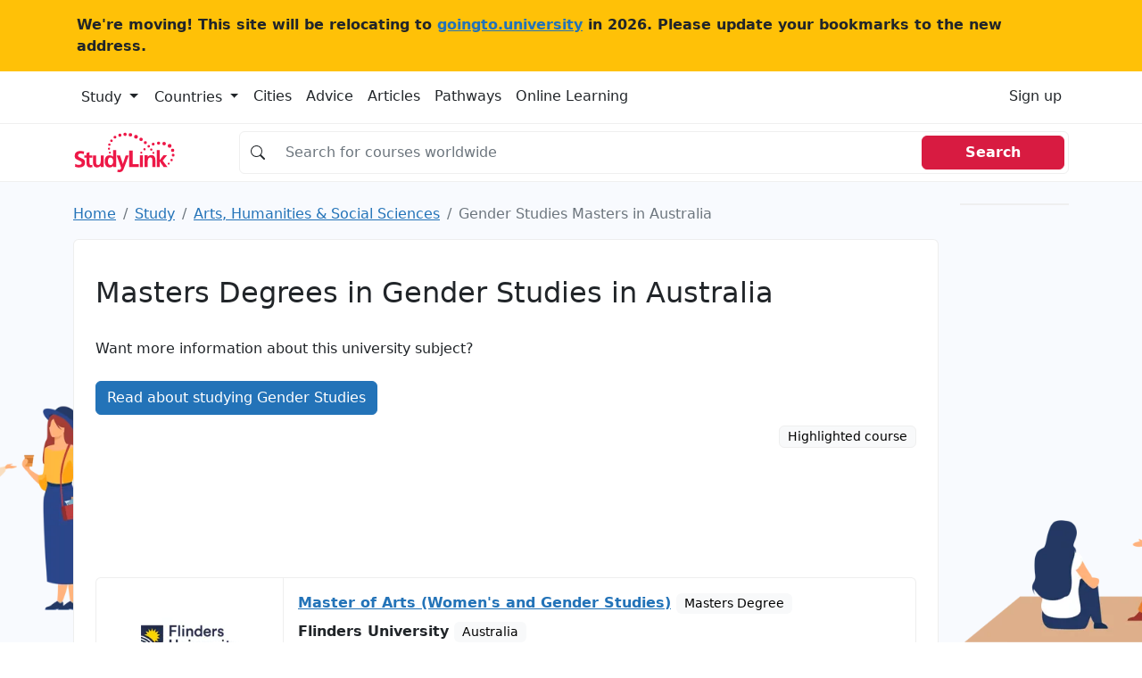

--- FILE ---
content_type: text/html; charset=UTF-8
request_url: https://studylink.com/study/masters/gender-studies/australia
body_size: 14001
content:
<!-- index.html --><!DOCTYPE html><html lang="en"> <head> <!-- Matomo --> <script> var _paq = window._paq = window._paq || []; /* tracker methods like "setCustomDimension" should be called before "trackPageView" */ _paq.push(['trackPageView']); _paq.push(['enableLinkTracking']); (function() { var u="https://goingtouniversity.matomo.cloud/"; _paq.push(['setTrackerUrl', u+'matomo.php']); _paq.push(['setSiteId', '2']); var d=document, g=d.createElement('script'), s=d.getElementsByTagName('script')[0]; g.async=true; g.src='https://cdn.matomo.cloud/goingtouniversity.matomo.cloud/matomo.js'; s.parentNode.insertBefore(g,s); })(); </script> <!-- End Matomo Code --> <style type="text/css"> @charset "UTF-8";.bg, .bg img {z-index: -1000;}.btn, [type="button"]:not(:disabled), [type="reset"]:not(:disabled), [type="submit"]:not(:disabled), button:not(:disabled) {cursor: pointer;}.btn, .btn-link {--bs-btn-font-weight: 400;}.col-12 {flex: 0 0 auto;width: 100%;}.col-12, .row-cols-1 > * {flex: 0 0 auto;width: 100%;}.badge, .dropdown-toggle, .input-group-text {white-space: nowrap;}.text-dark, .text-muted, .text-secondary {--bs-text-opacity: 1;}@media (min-width: 992px) {.mob-mnh-280-140 {min-height: 150px;}}#mobile-leaderboard, .offcanvas {bottom: 0;position: fixed;display: flex;}.btn-primary {color: #fff !important;}.badge-large {--bs-badge-font-size: 0.85em !important;}.input-group.no-border .input-group-text {border-right: 0;background-color: #fff0;}.input-group.no-border .form-control {border-left: 0;}.sl-container {align-items: flex-start;}.sl-container .sl-content {position: relative;width: 100%;}.sl-container .skyscraper-container {position: sticky;top: 1rem;}.skyscraper-container-size {width: 122px;min-width: 122px;height: 602px;min-height: 602px;}@media (min-width: 768px) {.skyscraper-container {display: block !important;}}.container, .container-fluid, .container-xxl, .container-xl, .container-lg, .container-md, .container-sm {--bs-gutter-x: 1.5rem;--bs-gutter-y: 0;width: 100%;padding-right: calc(var(--bs-gutter-x) * 0.5);padding-left: calc(var(--bs-gutter-x) * 0.5);margin-right: auto;margin-left: auto;}@media (min-width: 576px) {.container-sm, .container {max-width: 540px;}}@media (min-width: 768px) {.container-md, .container-sm, .container {max-width: 720px;}}@media (min-width: 992px) {.container-lg, .container-md, .container-sm, .container {max-width: 960px;}}@media (min-width: 1200px) {.container-xl, .container-lg, .container-md, .container-sm, .container {max-width: 1140px;}}@media (min-width: 1400px) {.container-xxl, .container-xl, .container-lg, .container-md, .container-sm, .container {max-width: 1320px;}}.mw-110 {max-width: 110px;}.mnh-140 {min-height: 140px;}.mnh-150 {min-height: 150px;}.mh-220 {max-height: 220px;}.w-300 {width: 300px;}.mnh-206 {min-height: 206px;}.bg {position: fixed;top: 0;left: 0;right: 0;bottom: 0;background-color: #f8f9fa;}.bg img, .dropdown, .dropdown-center, .dropend, .dropstart, .dropup, .dropup-center, .input-group, .input-group .btn {position: relative;}.bg img {height: 100%;width: 100%;object-fit: cover;}:root {--bs-blue: #2373b8;--bs-indigo: #6610f2;--bs-purple: #6f42c1;--bs-pink: #d63384;--bs-red: #d81b41;--bs-orange: #fd7e14;--bs-yellow: #ffc107;--bs-green: #198754;--bs-teal: #20c997;--bs-cyan: #0dcaf0;--bs-black: #000;--bs-white: #fff;--bs-gray: #6c757d;--bs-gray-dark: #343a40;--bs-gray-100: #f8f9fa;--bs-gray-200: #e9ecef;--bs-gray-300: #dee2e6;--bs-gray-400: #ced4da;--bs-gray-500: #adb5bd;--bs-gray-600: #6c757d;--bs-gray-700: #495057;--bs-gray-800: #343a40;--bs-gray-900: #212529;--bs-primary: #2373b8;--bs-secondary: #6c757d;--bs-success: #198754;--bs-info: #0dcaf0;--bs-warning: #ffc107;--bs-danger: #d81b41;--bs-light: #f8f9fa;--bs-dark: #212529;--bs-primary-rgb: 35, 115, 184;--bs-secondary-rgb: 108, 117, 125;--bs-success-rgb: 25, 135, 84;--bs-info-rgb: 13, 202, 240;--bs-warning-rgb: 255, 193, 7;--bs-danger-rgb: 216, 27, 65;--bs-light-rgb: 248, 249, 250;--bs-dark-rgb: 33, 37, 41;--bs-white-rgb: 255, 255, 255;--bs-black-rgb: 0, 0, 0;--bs-body-color-rgb: 33, 37, 41;--bs-body-bg-rgb: 255, 255, 255;--bs-font-sans-serif: system-ui, -apple-system, "Segoe UI", Roboto, "Helvetica Neue", "Noto Sans", "Liberation Sans", Arial, sans-serif, "Apple Color Emoji", "Segoe UI Emoji", "Segoe UI Symbol", "Noto Color Emoji";--bs-font-monospace: SFMono-Regular, Menlo, Monaco, Consolas, "Liberation Mono", "Courier New", monospace;--bs-gradient: linear-gradient(180deg, rgba(255, 255, 255, 0.15), rgba(255, 255, 255, 0));--bs-body-font-family: var(--bs-font-sans-serif);--bs-body-font-size: 1rem;--bs-body-font-weight: 400;--bs-body-line-height: 1.5;--bs-body-color: #212529;--bs-body-bg: #fff;--bs-border-width: 1px;--bs-border-style: solid;--bs-border-color: #dee2e6;--bs-border-color-translucent: rgba(0, 0, 0, 0.175);--bs-border-radius: 0.375rem;--bs-border-radius-sm: 0.25rem;--bs-border-radius-lg: 0.5rem;--bs-border-radius-xl: 1rem;--bs-border-radius-2xl: 2rem;--bs-border-radius-pill: 50rem;--bs-link-color: #2373b8;--bs-link-hover-color: #1c5c93;--bs-code-color: #d63384;--bs-highlight-bg: #fff3cd;}*, ::after, ::before {box-sizing: border-box;}@media (prefers-reduced-motion: no-preference) {:root {scroll-behavior: smooth;}}body {margin: 0;font-family: var(--bs-body-font-family);font-size: var(--bs-body-font-size);font-weight: var(--bs-body-font-weight);line-height: var(--bs-body-line-height);color: var(--bs-body-color);text-align: var(--bs-body-text-align);background-color: var(--bs-body-bg);-webkit-text-size-adjust: 100%;-webkit-tap-highlight-color: #fff0;}.h1, .h2, .h3, .h4, .h5, .h6, h1, h2, h3, h4, h5, h6 {margin-top: 0;margin-bottom: 0.5rem;font-weight: 500;line-height: 1.2;}.table, dl, ol, p, ul {margin-bottom: 1rem;}.h1, h1 {font-size: calc(1.325rem + 0.9vw);}.h2, h2 {font-size: calc(1.3rem + 0.6vw);}.h3, h3 {font-size: calc(1.275rem + 0.3vw);}dl, ol, p, ul {margin-top: 0;}ol, ul {padding-left: 2rem;}ol ol, ol ul, ul ol, ul ul {margin-bottom: 0;}b, strong {font-weight: bolder;}a {color: var(--bs-link-color);text-decoration: underline;}img, svg {vertical-align: middle;}table {caption-side: bottom;border-collapse: collapse;}th {text-align: inherit;text-align: -webkit-match-parent;}tbody, td, tfoot, th, thead, tr {border: 0 solid;border-color: inherit;}label {display: inline-block;}button {border-radius: 0;}button, input, optgroup, select, textarea {margin: 0;font-family: inherit;font-size: inherit;line-height: inherit;}button, select {text-transform: none;}[type="button"], [type="reset"], [type="submit"], button {-webkit-appearance: button;}iframe {border: 0;}.list-unstyled {padding-left: 0;list-style: none;}.container, .container-fluid, .container-lg, .container-md, .container-sm, .container-xl, .container-xxl {--bs-gutter-x: 1.5rem;--bs-gutter-y: 0;width: 100%;padding-right: calc(var(--bs-gutter-x) * 0.5);padding-left: calc(var(--bs-gutter-x) * 0.5);margin-right: auto;margin-left: auto;}@media (min-width: 576px) {.container, .container-sm {max-width: 540px;}}@media (min-width: 768px) {.container, .container-md, .container-sm {max-width: 720px;}.col-md {flex: 1 0 0%;}.row-cols-md-2 > * {flex: 0 0 auto;width: 50%;}.col-md-9 {flex: 0 0 auto;width: 75%;}}@media (min-width: 992px) {.container, .container-lg, .container-md, .container-sm {max-width: 960px;}.col-lg {flex: 1 0 0%;}.row-cols-lg-3 > * {flex: 0 0 auto;width: 33.3333333333%;}.col-lg-10 {flex: 0 0 auto;width: 83.33333333%;}}@media (min-width: 1200px) {.h1, h1 {font-size: 2rem;}.h2, h2 {font-size: 1.75rem;}.h3, h3 {font-size: 1.5rem;}.container, .container-lg, .container-md, .container-sm, .container-xl {max-width: 1140px;}}@media (min-width: 1400px) {.container, .container-lg, .container-md, .container-sm, .container-xl, .container-xxl {max-width: 1320px;}}.card-body, .offcanvas, .row > * {max-width: 100%;}.col-list-group {column-count: 2;padding: 0;}.col-list-group .page_item {padding: 0.5rem 1rem;border-bottom: 1px solid rgb(0 0 0 / 0.125);border-left: 1px solid rgb(0 0 0 / 0.125);border-right: 1px solid rgb(0 0 0 / 0.125);border-top: 1px solid rgb(0 0 0 / 0.125);column-break-inside: avoid;-webkit-column-break-inside: avoid;}.row {--bs-gutter-x: 1.5rem;--bs-gutter-y: 0;display: flex;flex-wrap: wrap;margin-top: calc(-1 * var(--bs-gutter-y));margin-right: calc(-0.5 * var(--bs-gutter-x));margin-left: calc(-0.5 * var(--bs-gutter-x));}.row > * {flex-shrink: 0;width: 100%;padding-right: calc(var(--bs-gutter-x) * 0.5);padding-left: calc(var(--bs-gutter-x) * 0.5);margin-top: var(--bs-gutter-y);}.col {flex: 1 0 0%;}.g-3, .gx-3 {--bs-gutter-x: 1rem;}.g-3, .gy-3 {--bs-gutter-y: 1rem;}.row-cols-sm-2 > * {flex: 0 0 auto;width: 50%;}.table {--bs-table-color: var(--bs-body-color);--bs-table-bg: transparent;--bs-table-border-color: var(--bs-border-color);--bs-table-accent-bg: transparent;--bs-table-striped-color: var(--bs-body-color);--bs-table-striped-bg: rgba(0, 0, 0, 0.05);--bs-table-active-color: var(--bs-body-color);--bs-table-active-bg: rgba(0, 0, 0, 0.1);--bs-table-hover-color: var(--bs-body-color);--bs-table-hover-bg: rgba(0, 0, 0, 0.075);width: 100%;color: var(--bs-table-color);vertical-align: top;border-color: var(--bs-table-border-color);}.nav, .navbar-nav {--bs-nav-link-padding-y: 0.5rem;--bs-nav-link-font-weight: ;margin-bottom: 0;list-style: none;}.form-control, .input-group-text {padding: 0.375rem 0.75rem;font-size: 1rem;font-weight: 400;line-height: 1.5;color: #212529;}.table > :not(caption) > * > * {padding: 0.5rem;background-color: var(--bs-table-bg);border-bottom-width: 1px;box-shadow: inset 0 0 0 9999px var(--bs-table-accent-bg);}.table > tbody {vertical-align: inherit;}.form-control {display: block;width: 100%;background-color: #fff;background-clip: padding-box;border: 1px solid #ced4da;appearance: none;border-radius: 0.375rem;transition: border-color 0.15s ease-in-out, box-shadow 0.15s ease-in-out;}.form-control::placeholder {color: #6c757d;opacity: 1;}.input-group {display: flex;flex-wrap: wrap;align-items: stretch;width: 100%;}.input-group > .form-control, .input-group > .form-floating, .input-group > .form-select {position: relative;flex: 1 1 auto;width: 1%;min-width: 0;}.input-group .btn {z-index: 2;}.input-group-text {display: flex;align-items: center;text-align: center;background-color: #e9ecef;border: 1px solid #ced4da;border-radius: 0.375rem;}.input-group:not(.has-validation) > .dropdown-toggle:nth-last-child(n + 3), .input-group:not(.has-validation) > .form-floating:not(:last-child) > .form-control, .input-group:not(.has-validation) > .form-floating:not(:last-child) > .form-select, .input-group:not(.has-validation) > :not(:last-child):not(.dropdown-toggle):not(.dropdown-menu):not(.form-floating) {border-top-right-radius: 0;border-bottom-right-radius: 0;}.input-group > .form-floating:not(:first-child) > .form-control, .input-group > .form-floating:not(:first-child) > .form-select, .input-group > :not(:first-child):not(.dropdown-menu):not(.form-floating):not(.valid-tooltip):not(.valid-feedback):not(.invalid-tooltip):not(.invalid-feedback) {margin-left: -1px;border-top-left-radius: 0;border-bottom-left-radius: 0;}.btn {--bs-btn-padding-x: 0.75rem;--bs-btn-padding-y: 0.375rem;--bs-btn-font-family: ;--bs-btn-font-size: 1rem;--bs-btn-line-height: 1.5;--bs-btn-color: #212529;--bs-btn-bg: transparent;--bs-btn-border-width: 1px;--bs-btn-border-color: transparent;--bs-btn-border-radius: 0.375rem;--bs-btn-box-shadow: inset 0 1px 0 rgba(255, 255, 255, 0.15), 0 1px 1px rgba(0, 0, 0, 0.075);--bs-btn-disabled-opacity: 0.65;--bs-btn-focus-box-shadow: 0 0 0 0.25rem rgba(var(--bs-btn-focus-shadow-rgb), 0.5);display: inline-block;padding: var(--bs-btn-padding-y) var(--bs-btn-padding-x);font-family: var(--bs-btn-font-family);font-size: var(--bs-btn-font-size);font-weight: var(--bs-btn-font-weight);line-height: var(--bs-btn-line-height);color: var(--bs-btn-color);text-align: center;text-decoration: none;vertical-align: middle;user-select: none;border: var(--bs-btn-border-width) solid var(--bs-btn-border-color);border-radius: var(--bs-btn-border-radius);background-color: var(--bs-btn-bg);transition: color 0.15s ease-in-out, background-color 0.15s ease-in-out, border-color 0.15s ease-in-out, box-shadow 0.15s ease-in-out;}.btn-primary, .btn-secondary {--bs-btn-color: #fff;--bs-btn-hover-color: #fff;--bs-btn-active-color: #fff;--bs-btn-disabled-color: #fff;--bs-btn-active-shadow: inset 0 3px 5px rgba(0, 0, 0, 0.125);}.btn-primary {--bs-btn-bg: #2373b8;--bs-btn-border-color: #2373b8;--bs-btn-hover-bg: #1e629c;--bs-btn-hover-border-color: #1c5c93;--bs-btn-focus-shadow-rgb: 68, 136, 195;--bs-btn-active-bg: #1c5c93;--bs-btn-active-border-color: #1a568a;--bs-btn-disabled-bg: #2373b8;--bs-btn-disabled-border-color: #2373b8;}.btn-secondary {--bs-btn-bg: #6c757d;--bs-btn-border-color: #6c757d;--bs-btn-hover-bg: #5c636a;--bs-btn-hover-border-color: #565e64;--bs-btn-focus-shadow-rgb: 130, 138, 145;--bs-btn-active-bg: #565e64;--bs-btn-active-border-color: #51585e;--bs-btn-disabled-bg: #6c757d;--bs-btn-disabled-border-color: #6c757d;}.btn-light {--bs-btn-color: #000;--bs-btn-bg: #f8f9fa;--bs-btn-border-color: #f8f9fa;--bs-btn-hover-color: #000;--bs-btn-hover-bg: #d3d4d5;--bs-btn-hover-border-color: #c6c7c8;--bs-btn-focus-shadow-rgb: 211, 212, 213;--bs-btn-active-color: #000;--bs-btn-active-bg: #c6c7c8;--bs-btn-active-border-color: #babbbc;--bs-btn-active-shadow: inset 0 3px 5px rgba(0, 0, 0, 0.125);--bs-btn-disabled-color: #000;--bs-btn-disabled-bg: #f8f9fa;--bs-btn-disabled-border-color: #f8f9fa;}.btn-link {--bs-btn-color: var(--bs-link-color);--bs-btn-bg: transparent;--bs-btn-border-color: transparent;--bs-btn-hover-color: var(--bs-link-hover-color);--bs-btn-hover-border-color: transparent;--bs-btn-active-color: var(--bs-link-hover-color);--bs-btn-active-border-color: transparent;--bs-btn-disabled-color: #6c757d;--bs-btn-disabled-border-color: transparent;--bs-btn-box-shadow: none;--bs-btn-focus-shadow-rgb: 68, 136, 195;text-decoration: underline;}.list-group-item, .nav-link, .page-link {text-decoration: none;}.dropdown-toggle::after {display: inline-block;margin-left: 0.255em;vertical-align: 0.255em;content: "";border-top: 0.3em solid;border-right: 0.3em solid #fff0;border-bottom: 0;border-left: 0.3em solid #fff0;}.dropdown-menu {--bs-dropdown-min-width: 10rem;--bs-dropdown-padding-x: 0;--bs-dropdown-padding-y: 0.5rem;--bs-dropdown-spacer: 0.125rem;--bs-dropdown-font-size: 1rem;--bs-dropdown-color: #212529;--bs-dropdown-bg: #fff;--bs-dropdown-border-color: var(--bs-border-color-translucent);--bs-dropdown-border-radius: 0.375rem;--bs-dropdown-border-width: 1px;--bs-dropdown-inner-border-radius: calc(0.375rem - 1px);--bs-dropdown-divider-bg: var(--bs-border-color-translucent);--bs-dropdown-divider-margin-y: 0.5rem;--bs-dropdown-box-shadow: 0 0.5rem 1rem rgba(0, 0, 0, 0.15);--bs-dropdown-link-color: #212529;--bs-dropdown-link-hover-color: #1e2125;--bs-dropdown-link-hover-bg: #e9ecef;--bs-dropdown-link-active-color: #fff;--bs-dropdown-link-active-bg: #2373b8;--bs-dropdown-link-disabled-color: #adb5bd;--bs-dropdown-item-padding-x: 1rem;--bs-dropdown-item-padding-y: 0.25rem;--bs-dropdown-header-color: #6c757d;--bs-dropdown-header-padding-x: 1rem;--bs-dropdown-header-padding-y: 0.5rem;position: absolute;z-index: 1000;display: none;min-width: var(--bs-dropdown-min-width);padding: var(--bs-dropdown-padding-y) var(--bs-dropdown-padding-x);margin: 0;font-size: var(--bs-dropdown-font-size);color: var(--bs-dropdown-color);text-align: left;list-style: none;background-color: var(--bs-dropdown-bg);background-clip: padding-box;border: var(--bs-dropdown-border-width) solid var(--bs-dropdown-border-color);border-radius: var(--bs-dropdown-border-radius);}.card, .list-group-item, .page-link {position: relative;}.nav {--bs-nav-link-padding-x: 1rem;--bs-nav-link-color: var(--bs-link-color);--bs-nav-link-hover-color: var(--bs-link-hover-color);--bs-nav-link-disabled-color: #6c757d;display: flex;flex-wrap: wrap;padding-left: 0;}.nav-link {display: block;padding: var(--bs-nav-link-padding-y) var(--bs-nav-link-padding-x);font-size: var(--bs-nav-link-font-size);font-weight: var(--bs-nav-link-font-weight);color: var(--bs-nav-link-color);transition: color 0.15s ease-in-out, background-color 0.15s ease-in-out, border-color 0.15s ease-in-out;}.navbar-nav {--bs-nav-link-padding-x: 0;--bs-nav-link-color: var(--bs-navbar-color);--bs-nav-link-hover-color: var(--bs-navbar-hover-color);--bs-nav-link-disabled-color: var(--bs-navbar-disabled-color);display: flex;flex-direction: column;padding-left: 0;}.card, .list-group {flex-direction: column;}.navbar-toggler {padding: var(--bs-navbar-toggler-padding-y) var(--bs-navbar-toggler-padding-x);font-size: var(--bs-navbar-toggler-font-size);line-height: 1;color: var(--bs-navbar-color);background-color: #fff0;border: var(--bs-border-width) solid var(--bs-navbar-toggler-border-color);border-radius: var(--bs-navbar-toggler-border-radius);transition: var(--bs-navbar-toggler-transition);}.card {--bs-card-spacer-y: 1rem;--bs-card-spacer-x: 1rem;--bs-card-title-spacer-y: 0.5rem;--bs-card-border-width: 1px;--bs-card-border-color: var(--bs-border-color-translucent);--bs-card-border-radius: 0.375rem;--bs-card-box-shadow: ;--bs-card-inner-border-radius: calc(0.375rem - 1px);--bs-card-cap-padding-y: 0.5rem;--bs-card-cap-padding-x: 1rem;--bs-card-cap-bg: rgba(0, 0, 0, 0.03);--bs-card-cap-color: ;--bs-card-height: ;--bs-card-color: ;--bs-card-bg: #fff;--bs-card-img-overlay-padding: 1rem;--bs-card-group-margin: 0.75rem;display: flex;min-width: 0;height: var(--bs-card-height);word-wrap: break-word;background-color: var(--bs-card-bg);background-clip: border-box;border: var(--bs-card-border-width) solid var(--bs-card-border-color);border-radius: var(--bs-card-border-radius);}.card-body {flex: 1 1 auto;padding: var(--bs-card-spacer-y) var(--bs-card-spacer-x);color: var(--bs-card-color);}.card-title {margin-bottom: var(--bs-card-title-spacer-y);}.breadcrumb {--bs-breadcrumb-padding-x: 0;--bs-breadcrumb-padding-y: 0;--bs-breadcrumb-margin-bottom: 1rem;--bs-breadcrumb-bg: ;--bs-breadcrumb-border-radius: ;--bs-breadcrumb-divider-color: #6c757d;--bs-breadcrumb-item-padding-x: 0.5rem;--bs-breadcrumb-item-active-color: #6c757d;display: flex;flex-wrap: wrap;padding: var(--bs-breadcrumb-padding-y) var(--bs-breadcrumb-padding-x);margin-bottom: var(--bs-breadcrumb-margin-bottom);font-size: var(--bs-breadcrumb-font-size);list-style: none;background-color: var(--bs-breadcrumb-bg);border-radius: var(--bs-breadcrumb-border-radius);}.breadcrumb-item + .breadcrumb-item {padding-left: var(--bs-breadcrumb-item-padding-x);}.breadcrumb-item + .breadcrumb-item::before {float: left;padding-right: var(--bs-breadcrumb-item-padding-x);color: var(--bs-breadcrumb-divider-color);content: var(--bs-breadcrumb-divider, "/");}.breadcrumb-item.active {color: var(--bs-breadcrumb-item-active-color);}.pagination {--bs-pagination-padding-x: 0.75rem;--bs-pagination-padding-y: 0.375rem;--bs-pagination-font-size: 1rem;--bs-pagination-color: var(--bs-link-color);--bs-pagination-bg: #fff;--bs-pagination-border-width: 1px;--bs-pagination-border-color: #dee2e6;--bs-pagination-border-radius: 0.375rem;--bs-pagination-hover-color: var(--bs-link-hover-color);--bs-pagination-hover-bg: #e9ecef;--bs-pagination-hover-border-color: #dee2e6;--bs-pagination-focus-color: var(--bs-link-hover-color);--bs-pagination-focus-bg: #e9ecef;--bs-pagination-focus-box-shadow: 0 0 0 0.25rem rgba(35, 115, 184, 0.25);--bs-pagination-active-color: #fff;--bs-pagination-active-bg: #2373b8;--bs-pagination-active-border-color: #2373b8;--bs-pagination-disabled-color: #6c757d;--bs-pagination-disabled-bg: #fff;--bs-pagination-disabled-border-color: #dee2e6;display: flex;padding-left: 0;list-style: none;}.page-link {display: block;padding: var(--bs-pagination-padding-y) var(--bs-pagination-padding-x);font-size: var(--bs-pagination-font-size);color: var(--bs-pagination-color);background-color: var(--bs-pagination-bg);border: var(--bs-pagination-border-width) solid var(--bs-pagination-border-color);transition: color 0.15s ease-in-out, background-color 0.15s ease-in-out, border-color 0.15s ease-in-out, box-shadow 0.15s ease-in-out;}.page-item:not(:first-child) .page-link {margin-left: -1px;}.page-item:first-child .page-link {border-top-left-radius: var(--bs-pagination-border-radius);border-bottom-left-radius: var(--bs-pagination-border-radius);}.page-item:last-child .page-link {border-top-right-radius: var(--bs-pagination-border-radius);border-bottom-right-radius: var(--bs-pagination-border-radius);}.badge {--bs-badge-padding-x: 0.65em;--bs-badge-padding-y: 0.35em;--bs-badge-font-size: 0.75em;--bs-badge-font-weight: 700;--bs-badge-color: #fff;--bs-badge-border-radius: 0.375rem;display: inline-block;padding: var(--bs-badge-padding-y) var(--bs-badge-padding-x);font-size: var(--bs-badge-font-size);font-weight: var(--bs-badge-font-weight);line-height: 1;color: var(--bs-badge-color);text-align: center;vertical-align: baseline;border-radius: var(--bs-badge-border-radius);}.list-group {--bs-list-group-color: #212529;--bs-list-group-bg: #fff;--bs-list-group-border-color: rgba(0, 0, 0, 0.125);--bs-list-group-border-width: 1px;--bs-list-group-border-radius: 0.375rem;--bs-list-group-item-padding-x: 1rem;--bs-list-group-item-padding-y: 0.5rem;--bs-list-group-action-color: #495057;--bs-list-group-action-hover-color: #495057;--bs-list-group-action-hover-bg: #f8f9fa;--bs-list-group-action-active-color: #212529;--bs-list-group-action-active-bg: #e9ecef;--bs-list-group-disabled-color: #6c757d;--bs-list-group-disabled-bg: #fff;--bs-list-group-active-color: #fff;--bs-list-group-active-bg: #2373b8;--bs-list-group-active-border-color: #2373b8;display: flex;padding-left: 0;margin-bottom: 0;border-radius: var(--bs-list-group-border-radius);}.list-group-item {display: block;padding: var(--bs-list-group-item-padding-y) var(--bs-list-group-item-padding-x);color: var(--bs-list-group-color);background-color: var(--bs-list-group-bg);border: var(--bs-list-group-border-width) solid var(--bs-list-group-border-color);}.list-group-item:first-child {border-top-left-radius: inherit;border-top-right-radius: inherit;}.list-group-item:last-child {border-bottom-right-radius: inherit;border-bottom-left-radius: inherit;}.list-group-item + .list-group-item {border-top-width: 0;}.btn-close {box-sizing: content-box;width: 1em;height: 1em;padding: 0.25em;color: #000;background: url("data:image/svg+xml,%3csvg xmlns='http://www.w3.org/2000/svg' viewBox='0 0 16 16' fill='%23000'%3e%3cpath d='M.293.293a1 1 0 0 1 1.414 0L8 6.586 14.293.293a1 1 0 1 1 1.414 1.414L9.414 8l6.293 6.293a1 1 0 0 1-1.414 1.414L8 9.414l-6.293 6.293a1 1 0 0 1-1.414-1.414L6.586 8 .293 1.707a1 1 0 0 1 0-1.414z'/%3e%3c/svg%3e") center/1em auto no-repeat;border: 0;border-radius: 0.375rem;opacity: 0.5;}.offcanvas-body, .offcanvas-header {padding: var(--bs-offcanvas-padding-y) var(--bs-offcanvas-padding-x);}.offcanvas, .offcanvas-lg, .offcanvas-md, .offcanvas-sm, .offcanvas-xl, .offcanvas-xxl {--bs-offcanvas-width: 400px;--bs-offcanvas-height: 30vh;--bs-offcanvas-padding-x: 1rem;--bs-offcanvas-padding-y: 1rem;--bs-offcanvas-color: ;--bs-offcanvas-bg: #fff;--bs-offcanvas-border-width: 1px;--bs-offcanvas-border-color: var(--bs-border-color-translucent);--bs-offcanvas-box-shadow: 0 0.125rem 0.25rem rgba(0, 0, 0, 0.075);}.offcanvas {flex-direction: column;color: var(--bs-offcanvas-color);visibility: hidden;background-color: var(--bs-offcanvas-bg);background-clip: padding-box;outline: 0;transition: transform 0.3s ease-in-out;z-index: 2000;}.offcanvas.offcanvas-end {top: 0;right: 0;width: var(--bs-offcanvas-width);border-left: var(--bs-offcanvas-border-width) solid var(--bs-offcanvas-border-color);transform: translateX(100%);}.offcanvas-header {display: flex;align-items: center;justify-content: space-between;}.offcanvas-header .btn-close {padding: calc(var(--bs-offcanvas-padding-y) * 0.5) calc(var(--bs-offcanvas-padding-x) * 0.5);margin-top: calc(var(--bs-offcanvas-padding-y) * -0.5);margin-right: calc(var(--bs-offcanvas-padding-x) * -0.5);margin-bottom: calc(var(--bs-offcanvas-padding-y) * -0.5);}.offcanvas-title {margin-bottom: 0;line-height: 1.5;}.offcanvas-body {flex-grow: 1;overflow-y: auto;}.text-bg-light {color: #000 !important;background-color: RGBA(248, 249, 250, var(--bs-bg-opacity, 1)) !important;}.link-dark {color: #212529 !important;}.visually-hidden, .visually-hidden-focusable:not(:focus):not(:focus-within) {position: absolute !important;width: 1px !important;height: 1px !important;padding: 0 !important;margin: -1px !important;overflow: hidden !important;clip: rect(0, 0, 0, 0) !important;white-space: nowrap !important;border: 0 !important;}.d-block, .d-md-block {display: block !important;}.d-flex {display: flex !important;}.d-md-none, @media (min-width: 768px) {.d-md-block {display: block !important;}}, .d-none {display: none !important;}.border {border: var(--bs-border-width) var(--bs-border-style) var(--bs-border-color) !important;}.border-top {border-top: var(--bs-border-width) var(--bs-border-style) var(--bs-border-color) !important;}.border-end {border-right: var(--bs-border-width) var(--bs-border-style) var(--bs-border-color) !important;}.border-bottom {border-bottom: var(--bs-border-width) var(--bs-border-style) var(--bs-border-color) !important;}.border-opacity-10 {--bs-border-opacity: 0.1;}.h-100 {height: 100% !important;}.flex-md-row, .flex-row {flex-direction: row !important;}.flex-column {flex-direction: column !important;}.flex-grow-1 {flex-grow: 1 !important;}.flex-wrap {flex-wrap: wrap !important;}.justify-content-end {justify-content: flex-end !important;}.justify-content-center {justify-content: center !important;}.justify-content-between {justify-content: space-between !important;}.align-items-center {align-items: center !important;}.d-sm-flex {display: flex !important;}.w-sm-48 {width: 48% !important;}.m-0 {margin: 0 !important;}.mx-0 {margin-right: 0 !important;margin-left: 0 !important;}.mt-3 {margin-top: 1rem !important;}.mt-4 {margin-top: 1.5rem !important;}.me-3 {margin-right: 1rem !important;}.me-4 {margin-right: 1.5rem !important;}.me-auto {margin-right: auto !important;}.mb-0 {margin-bottom: 0 !important;}.mb-2 {margin-bottom: 0.5rem !important;}.mb-3 {margin-bottom: 1rem !important;}.mb-4 {margin-bottom: 1.5rem !important;}.ms-2 {margin-left: 0.5rem !important;}.ms-4 {margin-left: 1.5rem !important;}.p-0 {padding: 0 !important;}.p-3 {padding: 1rem !important;}.px-0 {padding-right: 0 !important;padding-left: 0 !important;}.px-2 {padding-right: 0.5rem !important;padding-left: 0.5rem !important;}.px-3 {padding-right: 1rem !important;padding-left: 1rem !important;}.px-4 {padding-right: 1.5rem !important;padding-left: 1.5rem !important;}.py-2 {padding-top: 0.5rem !important;padding-bottom: 0.5rem !important;}.py-4 {padding-top: 1.5rem !important;padding-bottom: 1.5rem !important;}.pt-3 {padding-top: 1rem !important;}.pt-4 {padding-top: 1.5rem !important;}.pe-3 {padding-right: 1rem !important;}.pb-2 {padding-bottom: 0.5rem !important;}.pb-3 {padding-bottom: 1rem !important;}.gap-4 {gap: 1.5rem !important;}.fw-normal {font-weight: 400 !important;}.fw-bold {font-weight: 700 !important;}.fw-semibold {font-weight: 600 !important;}.text-center {text-align: center !important;}.text-decoration-none {text-decoration: none !important;}.text-secondary {color: rgba(var(--bs-secondary-rgb), var(--bs-text-opacity)) !important;}.text-dark {color: rgba(var(--bs-dark-rgb), var(--bs-text-opacity)) !important;}.text-muted {color: #6c757d !important;}.bg-white {--bs-bg-opacity: 1;background-color: rgba(var(--bs-white-rgb), var(--bs-bg-opacity)) !important;}.d-md-inline-block {display: inline-block !important;}.px-md-5 {padding-right: 3rem !important;padding-left: 3rem !important;}.ps-4-sm {padding-left: 1.5rem !important;}.ps-4 {padding-left: 0 !important;}.mt-xl-0 {margin-top: 0 !important;}.top-n-75 {top: -0.75rem;}.page_item {position: relative;display: block;padding: var(--bs-list-group-item-padding-y) var(--bs-list-group-item-padding-x);color: var(--bs-list-group-color);text-decoration: none;background-color: var(--bs-list-group-bg);border: var(--bs-list-group-border-width) solid var(--bs-list-group-border-color);}.page_item:first-child {border-top-left-radius: inherit;border-top-right-radius: inherit;}.page_item:last-child {border-bottom-right-radius: inherit;border-bottom-left-radius: inherit;}.highlighted > div {height: 100% !important;width: 100% !important;}.highlighted > div > div {height: 100% !important;width: 100% !important;}.highlighted > div > div > iframe {height: 100% !important;width: 100% !important;min-height: 280px;}@media (min-width: 992px) {.highlighted > div > div > iframe {min-height: 0;}}.card-logo {width: 150px;min-width: 150px;}@media (min-width: 992px) {.float-lg-start {float: left !important;}.float-lg-end {float: right !important;}.d-lg-block {display: block !important;}.me-lg-auto {margin-right: auto !important;}.mpu-container-size {width: 302px;min-width: 302px;min-height: 252px;}.ps-4-sm {padding-left: 0 !important;}.ps-4 {padding-left: 1.5rem !important;}.card-logo {width: 210px;min-width: 210px;}}#mobile-leaderboard {width: 100%;height: 50px;flex-direction: column;align-items: center;justify-content: center;background-color: #fcfcfc;z-index: 1000;}.overflow-x-mobile {overflow-x: scroll;}.list-nowrap-mobile {white-space: nowrap;overflow-x: scroll;flex-wrap: nowrap;}.list-nowrap-mobile li:before {float: none !important;}@media (min-width: 768px) {.fh-59 {height: 59px;}}@media (min-width: 768px) {.fh-65 {height: 65px;}#mobile-leaderboard {display: none;}.overflow-x-mobile {overflow-x: visible;}.list-nowrap-mobile {white-space: normal;overflow-x: visible;flex-wrap: wrap;}.list-nowrap-mobile li:before {float: left !important;}}.w-px-800 {width: 800px !important;}.sl-content {width: 100%;}@media (min-width: 576px) {.sl-content {width: 550px !important;}}@media (min-width: 768px) {.sl-content {width: 790px !important;}}@media (min-width: 992px) {.sl-content {width: 970px !important;}}@media (min-width: 1200px) {.sl-content {width: 1150px !important;}}@media (min-width: 768px) {.d-md-none {display: none !important;}}.end-0 {right: 0 !important;}.position-absolute {position: absolute !important;}@media (min-width: 768px) {.flex-md-row {flex-direction: row !important;}}</style> <meta charset="UTF-8"> <meta http-equiv="X-UA-Compatible" content="IE=edge"> <title>Masters in Gender Studies in Australia | StudyLink</title> <link rel="canonical" href="https://studylink.com/study/masters/gender-studies/australia"> <meta name="description" content="Find gender studies masters courses at universities in Australia and compare details to choose the best course for your studies abroad on StudyLink.com."> <meta name="viewport" content="width=device-width, initial-scale=1.0"> <meta property="wb:webmaster" content="5ba324752f78d500" /> <meta name="google-site-verification" content="7tWHfS4xXsnatSmYfJl_LcmVU8DLvJ4ZX-TysqolNfA" /> <link rel="apple-touch-icon" sizes="180x180" href="/apple-touch-icon.png"> <link rel="icon" type="image/png" sizes="32x32" href="/favicon-32x32.png"> <link rel="icon" type="image/png" sizes="16x16" href="/favicon-16x16.png"> <link rel="manifest" href="/site.webmanifest"> <link rel="mask-icon" href="/safari-pinned-tab.svg" color="#5bbad5"> <meta name="msapplication-TileColor" content="#da532c"> <meta name="theme-color" content="#ffffff"> <!-- New GPT code replacing Doubleclick --> <!-- https://support.google.com/admanager/answer/1638622 --> <!-- https://developers.google.com/publisher-tag/samples/ad-sizes --> <script async="async" src="https://securepubads.g.doubleclick.net/tag/js/gpt.js"></script> <script> window.googletag = window.googletag || {cmd: []}; </script> <!-- Begin DFP computations --> <script defer type='text/javascript'> googletag.cmd.push(function() { googletag.pubads().setRequestNonPersonalizedAds(1); googletag.defineSlot('/1053842/sl_spon_fluid_arts-did', ['fluid'], 'div-gpt-ad-1510155415435-2').addService(googletag.pubads());	/* Set mappings used by template */	var mappingSkyscraper = googletag.sizeMapping().	addSize([0, 0], []).	addSize([751, 100 ], [120, 600]). /* Small devices and above, call 120 x 600 ad */	build();	var mappingMPU = googletag.sizeMapping().	addSize([0, 0], []).	addSize([751, 100 ], [300, 250]). /* Small devices and above, call 300 x 250 ad */	build(); var mappingML = googletag.sizeMapping(). addSize([0, 0], [320, 50]). /* Small devices, call 320 x 50 ad */ addSize([975, 100 ], []). /* Medium devices and above, call no ad */ build();	var mappingTextAd1 = googletag.sizeMapping().	addSize([0, 0], [200, 106]). /* Any size, call 200 x 106 ad */	build();	var mappingTextAd2 = googletag.sizeMapping().	addSize([0, 0], [200, 106]). /* Any size, call 200 x 106 ad */	build();	var mappingTextAd3 = googletag.sizeMapping().	addSize([0, 0], []).	addSize([751, 100 ], [200, 106]). /* Small devices and above, call 200 x 106 ad */	build();	var mappingTextAd4 = googletag.sizeMapping().	addSize([0, 0], []).	addSize([975, 100 ], [200, 106]). /* Medium devices and above, call 200 x 106 ad */	build();	/* Define slots used by template */	googletag.defineSlot('/1053842/intl_arts-did_SS1', [120, 600], 'div-gpt-ad-1392976536266-5').defineSizeMapping(mappingSkyscraper).addService(googletag.pubads());	googletag.defineSlot('/1053842/intl_arts-did_MPU', [300, 250], 'div-gpt-ad-1392976536266-4').defineSizeMapping(mappingMPU).addService(googletag.pubads()); googletag.defineSlot('/1053842/intl_main_ML', [320, 50], 'div-gpt-ad-1504522612524-0').defineSizeMapping(mappingML).addService(googletag.pubads());	googletag.defineSlot('/1053842/intl_arts-did_FP1', [200, 106], 'div-gpt-ad-1392976536266-0').defineSizeMapping(mappingTextAd1).addService(googletag.pubads());	googletag.defineSlot('/1053842/intl_arts-did_FP2', [200, 106], 'div-gpt-ad-1392976536266-1').defineSizeMapping(mappingTextAd2).addService(googletag.pubads());	googletag.defineSlot('/1053842/intl_arts-did_FP3', [200, 106], 'div-gpt-ad-1392976536266-2').defineSizeMapping(mappingTextAd3).addService(googletag.pubads());	googletag.defineSlot('/1053842/intl_arts-did_FP4', [200, 106], 'div-gpt-ad-1392976536266-3').defineSizeMapping(mappingTextAd4).addService(googletag.pubads()); googletag.defineSlot('/1053842/intl_arts-did_NFP1', ['fluid'], 'div-gpt-ad-1633523549346-0').addService(googletag.pubads()); googletag.defineSlot('/1053842/intl_arts-did_NFP2', ['fluid'], 'div-gpt-ad-1633533811668-0').addService(googletag.pubads()); googletag.defineSlot('/1053842/intl_arts-did_NFP3', ['fluid'], 'div-gpt-ad-1633533955088-0').addService(googletag.pubads()); googletag.defineSlot('/1053842/intl_arts-did_NFP4', ['fluid'], 'div-gpt-ad-1633534009390-0').addService(googletag.pubads()); googletag.pubads().enableSingleRequest();	googletag.enableServices(); /* add display calls */ googletag.display('div-gpt-ad-1392976536266-5'); googletag.display('div-gpt-ad-1392976536266-4'); googletag.display('div-gpt-ad-1504522612524-0'); googletag.display('div-gpt-ad-1392976536266-0'); googletag.display('div-gpt-ad-1392976536266-1'); googletag.display('div-gpt-ad-1392976536266-2'); googletag.display('div-gpt-ad-1392976536266-3'); googletag.display('div-gpt-ad-1633523549346-0'); googletag.display('div-gpt-ad-1633533811668-0'); googletag.display('div-gpt-ad-1633533955088-0'); googletag.display('div-gpt-ad-1633534009390-0');	});	/* Refresh slots on browser resize */	refreshAds = function(refresh_slots) {	if(typeof(refresh_slots) == "undefined") {	googletag.pubads().refresh();	} else {	googletag.pubads().refresh(refresh_slots);	}	}; </script> <!-- /DoubleClick --> <link rel="preload" href="/assets/2023/assets/css/custom_bootstrap.min.css?v=1745491237" as="style" onload="this.onload=null;this.rel='stylesheet'"> <noscript><link rel="stylesheet" href="/assets/2023/assets/css/custom_bootstrap.min.css"></noscript> </head> <body> <div class="bg-warning"> <div class="container p-3"> <p class="mb-0 pb-0"><strong>We're moving! This site will be relocating to <a href="https://goingto.university">goingto.university</a> in 2026. Please update your bookmarks to the new address.</strong></p> </div> </div> <nav class="py-2 border-bottom bg-white d-none d-md-block fh-59"> <div class="container d-flex flex-wrap"> <ul class="nav me-auto"> <div class="dropdown"> <button class="btn btn-link nav-link link-dark px-2 dropdown-toggle" type="button" data-bs-toggle="dropdown" aria-expanded="false"> Study </button> <ul class="dropdown-menu"> <li><a class="dropdown-item fw-semibold" href="/study/">See all subjects</a></li> <li><a class="dropdown-item" href="/study/agriculture-environmental-sciences-guide/">Agriculture and environmental sciences</a></li> <li><a class="dropdown-item" href="/study/architecture-building-guide/">Architecture and building</a></li> <li><a class="dropdown-item" href="/study/arts-humanities-social-sciences-guide/">Arts, humanities and social sciences</a></li> <li><a class="dropdown-item" href="/study/business-management-guide/">Business and management</a></li> <li><a class="dropdown-item" href="/study/computing-information-technology-guide/">Computing and information technology</a></li> <li><a class="dropdown-item" href="/study/creative-arts-design-guide/">Creative arts, design and communication</a></li> <li><a class="dropdown-item" href="/study/education-teaching-guide/">Education and teaching</a></li> <li><a class="dropdown-item" href="/study/engineering-guide/">Engineering</a></li> <li><a class="dropdown-item" href="/study/english-guide/">English language</a></li> <li><a class="dropdown-item" href="/study/health-medicine-veterinary-guide/">Health, medicine and veterinary</a></li> <li><a class="dropdown-item" href="/study/hotel-food-tourism-guide/">Hotel, food and tourism</a></li> <li><a class="dropdown-item" href="/study/law-guide/">Law</a></li> <li><a class="dropdown-item" href="/study/mba-guides/">MBA</a></li> <li><a class="dropdown-item" href="/study/science-guide/">Sciences</a></li> <li><a class="dropdown-item" href="/study/sports-guide/">Sports</a></li> </ul> </div> <div class="dropdown"> <button class="btn btn-link nav-link link-dark px-2 dropdown-toggle" type="button" data-bs-toggle="dropdown" aria-expanded="false"> Countries </button> <div class="dropdown-menu w-px-800"> <span class="dropdown-header bg-secondary bg-opacity-10">Popular Countries</span> <ul class="d-flex flex-wrap list-inline"> <li class="w-20"><a class="dropdown-item fw-semibold" href="/countries/">See all countries</a></li> <li class="w-20"><a class="dropdown-item" href="/countries/uk/">United Kingdom</a></li> <li class="w-20"><a class="dropdown-item" href="/countries/germany/">Germany</a></li> <li class="w-20"><a class="dropdown-item" href="/countries/netherlands/">Netherlands</a></li> <li class="w-20"><a class="dropdown-item" href="/countries/france/">France</a></li> <li class="w-20"><a class="dropdown-item" href="/countries/italy/">Italy</a></li> <li class="w-20"><a class="dropdown-item" href="/countries/australia/">Australia</a></li> <li class="w-20"><a class="dropdown-item" href="/countries/belgium/">Belgium</a></li> <li class="w-20"><a class="dropdown-item" href="/countries/poland/">Poland</a></li> <li class="w-20"><a class="dropdown-item" href="/countries/canada/">Canada</a></li> <li class="w-20"><a class="dropdown-item" href="/countries/hong-kong/">Hong Kong</a></li> <li class="w-20"><a class="dropdown-item" href="/countries/spain/">Spain</a></li> <li class="w-20"><a class="dropdown-item" href="/countries/switzerland/">Switzerland</a></li> </ul> <span class="dropdown-header bg-secondary bg-opacity-10">Europe</span> <ul class="d-flex flex-wrap list-inline"> <li class="w-20"><a class="dropdown-item" href="/countries/austria/">Austria</a></li> <li class="w-20"><a class="dropdown-item" href="/countries/belgium/">Belgium</a></li> <li class="w-20"><a class="dropdown-item" href="/countries/bulgaria/">Bulgaria</a></li> <li class="w-20"><a class="dropdown-item" href="/countries/croatia/">Croatia</a></li> <li class="w-20"><a class="dropdown-item" href="/countries/cyprus/">Cyprus</a></li> <li class="w-20"><a class="dropdown-item" href="/countries/czech-republic/">Czech Republic</a></li> <li class="w-20"><a class="dropdown-item" href="/countries/denmark/">Denmark</a></li> <li class="w-20"><a class="dropdown-item" href="/countries/estonia/">Estonia</a></li> <li class="w-20"><a class="dropdown-item" href="/countries/finland/">Finland</a></li> <li class="w-20"><a class="dropdown-item" href="/countries/france/">France</a></li> <li class="w-20"><a class="dropdown-item" href="/countries/germany/">Germany</a></li> <li class="w-20"><a class="dropdown-item" href="/countries/georgia/">Georgia</a></li> <li class="w-20"><a class="dropdown-item" href="/countries/gibraltar/">Gibraltar</a></li> <li class="w-20"><a class="dropdown-item" href="/countries/greece/">Greece</a></li> <li class="w-20"><a class="dropdown-item" href="/countries/hungary/">Hungary</a></li> <li class="w-20"><a class="dropdown-item" href="/countries/iceland/">Iceland</a></li> <li class="w-20"><a class="dropdown-item" href="/countries/ireland/">Ireland</a></li> <li class="w-20"><a class="dropdown-item" href="/countries/italy/">Italy</a></li> <li class="w-20"><a class="dropdown-item" href="/countries/latvia/">Latvia</a></li> <li class="w-20"><a class="dropdown-item" href="/countries/liechtenstein/">Liechtenstein</a></li> <li class="w-20"><a class="dropdown-item" href="/countries/lithuania/">Lithuania</a></li> <li class="w-20"><a class="dropdown-item" href="/countries/luxembourg/">Luxembourg</a></li> <li class="w-20"><a class="dropdown-item" href="/countries/malta/">Malta</a></li> <li class="w-20"><a class="dropdown-item" href="/countries/netherlands/">Netherlands</a></li> <li class="w-20"><a class="dropdown-item" href="/countries/norway/">Norway</a></li> <li class="w-20"><a class="dropdown-item" href="/countries/poland/">Poland</a></li> <li class="w-20"><a class="dropdown-item" href="/countries/portugal/">Portugal</a></li> <li class="w-20"><a class="dropdown-item" href="/countries/romania/">Romania</a></li> <li class="w-20"><a class="dropdown-item" href="/countries/uk/study-in-scotland/">Scotland</a></li> <li class="w-20"><a class="dropdown-item" href="/countries/slovakia/">Slovakia</a></li> <li class="w-20"><a class="dropdown-item" href="/countries/spain/">Spain</a></li> <li class="w-20"><a class="dropdown-item" href="/countries/sweden/">Sweden</a></li> <li class="w-20"><a class="dropdown-item" href="/countries/switzerland/">Switzerland</a></li> <li class="w-20"><a class="dropdown-item" href="/countries/turkey/">Turkey</a></li> <li class="w-20"><a class="dropdown-item" href="/countries/uk/">United Kingdom</a></li> <li class="w-20"><a class="dropdown-item fw-semibold" href="/study-in-europe/">Browse Europe</a></li> </ul> <span class="dropdown-header bg-secondary bg-opacity-10">Australia and New Zealand</span> <ul class="d-flex flex-wrap list-inline"> <li class="w-20"><a class="dropdown-item" href="/countries/australia/">Australia</a></li> <li class="w-20"><a class="dropdown-item" href="/countries/new-zealand/">New Zealand</a></li> </ul> <span class="dropdown-header bg-secondary bg-opacity-10">America and Canada</span> <ul class="d-flex flex-wrap list-inline"> <li class="w-20"><a class="dropdown-item" href="/countries/canada/">Canada</a></li> <li class="w-20"><a class="dropdown-item" href="/countries/usa/">United States</a></li> </ul> <span class="dropdown-header bg-secondary bg-opacity-10">Asia</span> <ul class="d-flex flex-wrap list-inline"> <li class="w-20"><a class="dropdown-item" href="/countries/china/">China</a></li> <li class="w-20"><a class="dropdown-item" href="/countries/hong-kong/">Hong Kong</a></li> <li class="w-20"><a class="dropdown-item" href="/countries/india/">India</a></li> <li class="w-20"><a class="dropdown-item" href="/countries/indonesia/">Indonesia</a></li> <li class="w-20"><a class="dropdown-item" href="/countries/japan/">Japan</a></li> <li class="w-20"><a class="dropdown-item" href="/countries/malaysia/">Malaysia</a></li> <li class="w-20"><a class="dropdown-item" href="/countries/mauritius/">Mauritius</a></li> <li class="w-20"><a class="dropdown-item" href="/countries/singapore/">Singapore</a></li> <li class="w-20"><a class="dropdown-item" href="/countries/south-korea/">South Korea</a></li> <li class="w-20"><a class="dropdown-item" href="/countries/taiwan/">Taiwan</a></li> <li class="w-20"><a class="dropdown-item fw-semibold" href="/study-in-asia/">Browse Asia</a></li> </ul> <span class="dropdown-header bg-secondary bg-opacity-10">Africa</span> <ul class="d-flex flex-wrap list-inline"> <li class="w-20"><a class="dropdown-item" href="/countries/ghana/">Ghana</a></li> <li class="w-20"><a class="dropdown-item" href="/countries/south-africa/">South Africa</a></li> </ul> <span class="dropdown-header bg-secondary bg-opacity-10">Middle East</span> <ul class="d-flex flex-wrap list-inline"> <li class="w-20"><a class="dropdown-item" href="/countries/israel/">Israel</a></li> <li class="w-20"><a class="dropdown-item" href="/countries/kazakhstan/">Kazakhstan</a></li> <li class="w-20"><a class="dropdown-item" href="/countries/lebanon/">Lebanon</a></li> <li class="w-20"><a class="dropdown-item" href="/countries/uae/">United Arab Emirates</a></li> </ul> </div> </div> <li class="nav-item"><a href="/student-cities/" class="nav-link link-dark px-2">Cities</a></li> <li class="nav-item"><a href="/international-study-advice/" class="nav-link link-dark px-2">Advice</a></li> <li class="nav-item"><a href="/articles/" class="nav-link link-dark px-2">Articles</a></li> <li class="nav-item"><a href="/pathways-to-university/" class="nav-link link-dark px-2">Pathways</a></li> <li class="nav-item"><a href="/online-learning/" class="nav-link link-dark px-2">Online Learning</a></li> </ul> <ul class="nav"> <li class="nav-item"> <a href="/email-signup" class="nav-link link-dark px-2">Sign up</a> </li> </ul> </div> </nav> <header class="py-2 mb-4 border-bottom bg-white fh-65"> <div class="container d-flex flex-wrap justify-content-between"> <a href="/" class="d-flex align-items-center mb-2 mb-md-0 me-lg-auto text-dark text-decoration-none"> <img src="/assets/img/sl-logo.svg" height="48px" width="116px" alt="StudyLink logo"/><span class="visually-hidden">Home</span> </a> <button class="navbar-toggler d-block d-md-none mb-2" type="button" data-bs-toggle="offcanvas" data-bs-target="#offcanvasNavbar" aria-controls="offcanvasNavbar"> <span class="visually-hidden">Toggle navigation menu</span> <svg xmlns="http://www.w3.org/2000/svg" width="16" height="16" fill="currentColor" class="bi bi-three-dots-vertical" viewBox="0 0 16 16"> <path d="M9.5 13a1.5 1.5 0 1 1-3 0 1.5 1.5 0 0 1 3 0zm0-5a1.5 1.5 0 1 1-3 0 1.5 1.5 0 0 1 3 0zm0-5a1.5 1.5 0 1 1-3 0 1.5 1.5 0 0 1 3 0z"/> </svg> </button> <form class="col-12 col-lg-10 col-md-9 mb-2 mb-md-0 border rounded" role="search" id="search" name="search" method="get" action="/search/results"> <div class="input-group no-border mh-48 h-100"> <button class="input-group-text border-0" type="submit"> <span class="visually-hidden">Submit search</span> <svg xmlns="http://www.w3.org/2000/svg" width="16" height="16" fill="currentColor" class="bi bi-search" viewBox="0 0 16 16"> <path d="M11.742 10.344a6.5 6.5 0 1 0-1.397 1.398h-.001c.03.04.062.078.098.115l3.85 3.85a1 1 0 0 0 1.415-1.414l-3.85-3.85a1.007 1.007 0 0 0-.115-.1zM12 6.5a5.5 5.5 0 1 1-11 0 5.5 5.5 0 0 1 11 0z" /> </svg> </button> <label class="visually-hidden" for="subjectKeyword">Enter subject</label> <input type="text" class="form-control border-0"" aria-label="Course search" id="subjectKeyword" placeholder="Search for courses worldwide" name="keywords"> <button class="btn btn-primary-search px-3 px-md-5 m-1 rounded fw-semibold">Search</button> </div> </form> <div class="offcanvas offcanvas-end" tabindex="-1" id="offcanvasNavbar" aria-labelledby="offcanvasNavbarLabel"> <div class="offcanvas-header"> <span class="offcanvas-title" id="offcanvasNavbarLabel">StudyLink Menu</span> <button type="button" class="btn-close" data-bs-dismiss="offcanvas" aria-label="Close"></button> </div> <div class="offcanvas-body"> <ul class="navbar-nav justify-content-end flex-grow-1 pe-3"> <li class="nav-item border-bottom border-opacity-10"><a href="/study/" class="nav-link link-dark px-2 fw-semibold" aria-current="page">Study</a></li> <li class="nav-item border-bottom border-opacity-10"><a href="/countries/" class="nav-link link-dark px-2 fw-semibold">See all Countries</a></li> <li class="nav-item"><a href="/countries/uk/" class="nav-link link-dark px-2 text-secondary ms-2">United Kingdom</a></li> <li class="nav-item"><a href="/countries/germany/" class="nav-link link-dark px-2 text-secondary ms-2">Germany</a></li> <li class="nav-item"><a href="/countries/netherlands/" class="nav-link link-dark px-2 text-secondary ms-2">Netherlands</a></li> <li class="nav-item"><a href="/countries/france/" class="nav-link link-dark px-2 text-secondary ms-2">France</a></li> <li class="nav-item"><a href="/countries/italy/" class="nav-link link-dark px-2 text-secondary ms-2">Italy</a></li> <li class="nav-item"><a href="/countries/australia/" class="nav-link link-dark px-2 text-secondary ms-2">Australia</a></li> <li class="nav-item"><a href="/countries/belgium/" class="nav-link link-dark px-2 text-secondary ms-2">Belgium</a></li> <li class="nav-item"><a href="/countries/poland/" class="nav-link link-dark px-2 text-secondary ms-2">Poland</a></li> <li class="nav-item"><a href="/countries/canada/" class="nav-link link-dark px-2 text-secondary ms-2">Canada</a></li> <li class="nav-item"><a href="/countries/hong-kong/" class="nav-link link-dark px-2 text-secondary ms-2">Hong Kong</a></li> <li class="nav-item"><a href="/countries/spain/" class="nav-link link-dark px-2 text-secondary ms-2">Spain</a></li> <li class="nav-item"><a href="/countries/switzerland/" class="nav-link link-dark px-2 text-secondary ms-2">Switzerland</a></li> <li class="nav-item border-bottom border-top border-opacity-10"><a href="/student-cities/" class="nav-link link-dark px-2 fw-semibold">Cities</a></li> <li class="nav-item border-bottom border-opacity-10"><a href="/international-study-advice/" class="nav-link link-dark px-2 fw-semibold">Advice</a></li> <li class="nav-item border-bottom border-opacity-10"><a href="/articles/" class="nav-link link-dark px-2 fw-semibold">Articles</a></li> <li class="nav-item border-bottom border-opacity-10"><a href="/pathways-to-university/" class="nav-link link-dark px-2 fw-semibold">Pathways</a></li> <li class="nav-item border-bottom border-opacity-10"><a href="/online-learning/" class="nav-link link-dark px-2 fw-semibold">Online Learning</a></li> <li class="nav-item border-bottom border-opacity-10"><a href="/email-signup" class="nav-link link-dark px-2 fw-semibold">Sign up</a></li> </ul> </div> </div> </div> </header> <div class="bg"> <img class="d-none d-sm-flex" src="/assets/img/vector/university-student-illustration.webp" alt="Students on a university campus"> </div> <div class="container"> <div class="sl-container d-flex"> <div class="sl-content"> <nav aria-label="breadcrumb"> <ol class="breadcrumb"> <li class="breadcrumb-item"><a href="/">Home</a></li> <li class="breadcrumb-item"><a href="/study/">Study</a></li> <li class="breadcrumb-item"><a href="/study/arts-humanities-social-sciences-guide/">Arts, Humanities &amp; Social Sciences</a></li> <li class="breadcrumb-item active" aria-current="page">Gender Studies Masters in Australia</li> </ol> </nav> <div class="card mb-4 pt-4 pb-2 px-2"> <div class="card-body"> <h1 class="card-title pb-4"> Masters Degrees in Gender Studies in Australia </h1> <p>Want more information about this university subject?</p> <a class="btn btn-primary mt-2 mb-4" href="/study/gender-studies/">Read about studying Gender Studies</a> <!-- DID: 'arts-did' --> <div class="card mb-2 p-0 flex-row mob-mnh-280-140 highlighted border-0"> <span class="badge text-bg-light fw-normal badge-large position-absolute top-n-75 end-0 border">Highlighted course</span> <!-- /1053842/sl_spon_fluid_arts-did --> <div id='div-gpt-ad-1510155415435-2'> <script> googletag.cmd.push(function() { googletag.display('div-gpt-ad-1510155415435-2'); }); </script> </div> </div> <div class="card mb-3 p-0 flex-row mnh-140" data-ident="flinders-university" data-title="Master of Arts (Women's and Gender Studies)"> <div class="card-logo border-end"> <a class="d-flex justify-content-center align-items-center h-100" href="/institutions/flinders-university/"> <img class="mw-110" src="https://media.studylink.com/provider/pid-mi-au-9630/logo.webp" alt="Flinders University logo image" title="Flinders University"> </a> </div> <div class="card-body"> <p class="card-text fw-bold mb-2"><a href="/institutions/flinders-university/courses/cid-mm-01-71472">Master of Arts (Women's and Gender Studies)</a> <span class="badge text-bg-light fw-normal badge-large d-none d-md-inline-block">Masters Degree</span></p> <p class="card-text fw-semibold mb-2">Flinders University <span class="badge text-bg-light fw-normal badge-large d-none d-md-inline-block">Australia</span> </p> <a class="btn btn-primary" href="/institutions/flinders-university/courses/cid-mm-01-71472">Find out more</a> </div> </div> <div class="card mb-3 p-0 flex-row mnh-140" data-ident="the-university-of-melbourne" data-title="Master of Development Studies (Gender and Development)"> <div class="card-logo border-end"> <a class="d-flex justify-content-center align-items-center h-100" href="/institutions/the-university-of-melbourne/"> <img class="mw-110" src="https://media.studylink.com/provider/pid-mm-01-00116k/logo.webp" alt="The University of Melbourne logo image" title="The University of Melbourne"> </a> </div> <div class="card-body"> <p class="card-text fw-bold mb-2"><a href="/institutions/the-university-of-melbourne/courses/cid-si-48128">Master of Development Studies (Gender and Development)</a> <span class="badge text-bg-light fw-normal badge-large d-none d-md-inline-block">Other Masters</span></p> <p class="card-text fw-semibold mb-2">The University of Melbourne <span class="badge text-bg-light fw-normal badge-large d-none d-md-inline-block">Australia</span> </p> <a class="btn btn-primary" href="/institutions/the-university-of-melbourne/courses/cid-si-48128">Find out more</a> <a href="/search/results?results-list-mode=target-provider&ident=the-university-of-melbourne&keywords=gender studies&level-of-study=Postgraduate&country=AU&did=" type="button" class="btn btn-link d-none d-md-inline-block">See all matching courses</a> </div> </div> <a class="btn btn-primary mt-2 mb-4" href="/study/masters/gender-studies">All Gender Studies Masters Degrees</a> <p>Looking for your first degree in Gender Studies? <a href="/study/degrees/gender-studies/australia">See bachelors degrees in Gender Studies in Australia</a></p> </div> </div> <div class="d-flex gap-4 mb-4 justify-content-center"> <div class="card mnh-206 flex-grow-1 p-3 mx-0 bg-white"> <!-- /1053842/intl_main_NFP1 --> <div id='div-gpt-ad-1633523549346-0'> <script> googletag.cmd.push(function() { googletag.display('div-gpt-ad-1633523549346-0'); }); </script> </div> </div> <div class="card mnh-206 flex-grow-1 p-3 mx-0 bg-white"> <!-- /1053842/intl_main_NFP2 --> <div id='div-gpt-ad-1633533811668-0'> <script> googletag.cmd.push(function() { googletag.display('div-gpt-ad-1633533811668-0'); }); </script> </div> </div> <div class="card mnh-206 flex-grow-1 p-3 mx-0 bg-white d-none d-md-block"> <!-- /1053842/intl_main_NFP3 --> <div id='div-gpt-ad-1633533955088-0'> <script> googletag.cmd.push(function() { googletag.display('div-gpt-ad-1633533955088-0'); }); </script> </div> </div> <div class="card mnh-206 flex-grow-1 p-3 mx-0 bg-white d-none d-lg-block"> <!-- /1053842/intl_main_NFP4 --> <div id='div-gpt-ad-1633534009390-0'> <script> googletag.cmd.push(function() { googletag.display('div-gpt-ad-1633534009390-0'); }); </script> </div> </div> </div> <div class="card text-bg-danger mb-4 py-4 px-2 flex-row"> <div class="card-body d-flex align-items-start flex-column"> <h3 class="card-title pb-0">Sign up to StudyLink.com</h3> <p class="card-text">Sign up to StudyLink.com, the home of quality study abroad advice.</p> <a class="btn btn-light mt-auto mt-2" href="/account/signup">Sign up now</a> </div> <div class="d-none d-lg-block pe-3"> <div class="w-300 mh-220 h-100"> <img class="img-cover w-100 h-100" src="/assets/img/sign-up.webp" alt="Students with books and test tubes"> </div> </div> </div> <div class="card mb-4 py-4 px-2"> <div class="card-body"> <h3 class="card-title pb-3">Other Postgraduate Arts, Humanities &amp; Social Sciences courses in Australia</h3> <ul class="col-list-group"> <li class="page_item"> <a href="/study/masters/museum-studies/australia">Museum Studies masters</a> </li> <li class="page_item"> <a href="/study/masters/counselling-and-psychotherapy/australia">Counselling and Psychotherapy masters</a> </li> <li class="page_item"> <a href="/study/masters/religion/australia">Religion Studies masters</a> </li> <li class="page_item"> <a href="/study/masters/ethics/australia">Ethics masters</a> </li> <li class="page_item"> <a href="/study/masters/european-studies/australia">European Studies masters</a> </li> <li class="page_item"> <a href="/study/masters/liberal-arts/australia">Liberal Arts masters</a> </li> <li class="page_item"> <a href="/study/masters/demography/australia">Demography masters</a> </li> <li class="page_item"> <a href="/study/masters/korean-studies/australia">Korean Studies masters</a> </li> <li class="page_item"> <a href="/study/masters/japanese/australia">Japanese Studies masters</a> </li> <li class="page_item"> <a href="/study/masters/indigenous-studies/australia">Indigenous Studies masters</a> </li> <li class="page_item"> <a href="/study/masters/social-justice/australia">Social Justice masters</a> </li> <li class="page_item"> <a href="/study/masters/global-development/australia">Global Development masters</a> </li> <li class="page_item"> <a href="/study/masters/public-policy/australia">Public Policy masters</a> </li> <li class="page_item"> <a href="/study/masters/translation/australia">Translation masters</a> </li> <li class="page_item"> <a href="/study/masters/theology/australia">Theology masters</a> </li> <li class="page_item"> <a href="/study/masters/classics/australia">Classics masters</a> </li> <li class="page_item"> <a href="/study/masters/social-sciences/australia">Social Sciences masters</a> </li> <li class="page_item"> <a href="/study/masters/anthropology/australia">Anthropology masters</a> </li> <li class="page_item"> <a href="/study/masters/linguistics/australia">Linguistics masters</a> </li> <li class="page_item"> <a href="/study/masters/sustainable-development/australia">Sustainable Development masters</a> </li> <li class="page_item"> <a href="/study/masters/interdisciplinary-studies/australia">Interdisciplinary Studies masters</a> </li> <li class="page_item"> <a href="/study/masters/public-relations/australia">Public Relations masters</a> </li> <li class="page_item"> <a href="/study/masters/governance/australia">Governance masters</a> </li> <li class="page_item"> <a href="/study/masters/international-relations/australia">International Relations masters</a> </li> <li class="page_item"> <a href="/study/masters/sociology/australia">Sociology masters</a> </li> <li class="page_item"> <a href="/study/masters/social-work/australia">Social Work masters</a> </li> <li class="page_item"> <a href="/study/masters/psychology/australia">Psychology masters</a> </li> <li class="page_item"> <a href="/study/masters/politics/australia">Politics masters</a> </li> <li class="page_item"> <a href="/study/masters/philosophy/australia">Philosophy masters</a> </li> <li class="page_item"> <a href="/study/masters/history/australia">History masters</a> </li> <li class="page_item"> <a href="/study/masters/archaeology/australia">Archaeology masters</a> </li> <li class="page_item"> <a href="/study/masters/geography/australia">Geography masters</a> </li> </ul> </div> </div> <div class="card mb-4 py-4 px-2"> <div class="card-body"> <h3 class="card-title pb-3">International study advice</h3> <p class="card-text">Read our selection of advice articles for those looking to start on their study abroad adventure. Covering topics from study visas, applications, funding and choosing the right course and institution:</p> <div class="d-flex flex-wrap flex-xl-nowrap mb-4 justify-content-between"> <div class="card w-xl-24 w-sm-48 mx-0 bg-white mt-4 mt-md-0"> <a href="/international-study-advice/deciding-to-study-abroad-the-first-steps/"><img src="/assets/img/study-abroad.webp" class="card-img-top mnh-150" alt="World map on a blackboard"></a> <div class="card-body"> <a href="/international-study-advice/deciding-to-study-abroad-the-first-steps/" class="fw-bold d-block mb-2">Deciding to study abroad: The first steps</a> <p class="card-text">Read StudyLink's suggestions on your first steps when deciding where to study abroad, with helpful tips to make your decision easier.</p> </div> </div> <div class="card w-xl-24 w-sm-48 mx-0 bg-white mt-4 mt-md-0"> <a href="/international-study-advice/international-study-visas/"><img src="/assets/img/study-visas.webp" class="card-img-top mnh-150" alt="A camera, a visa and a world map"></a> <div class="card-body"> <a href="/international-study-advice/international-study-visas/" class="fw-bold d-block mb-2">International Study Visas</a> <p class="card-text">Find out more about international student visas for studying abroad, as well as how, where and when to apply for yours.</p> </div> </div> <div class="card w-xl-24 w-sm-48 mx-0 bg-white mt-4 mt-xl-0"> <a href="/international-study-advice/how-to-choose-the-ideal-study-destination-for-you/"><img src="/assets/img/destination.webp" class="card-img-top mnh-150" alt="Person holding a compass"></a> <div class="card-body"> <a href="/international-study-advice/how-to-choose-the-ideal-study-destination-for-you/" class="fw-bold d-block mb-2">How to choose the ideal study destination for you</a> <p class="card-text">In this article we look at how to approach choosing where in the world you would like to study.</p> </div> </div> <div class="card w-xl-24 w-sm-48 mx-0 bg-white mt-4 mt-xl-0"> <a href="/international-study-advice/english-language-testing-for-international-students/"><img src="/assets/img/english-language.webp" class="card-img-top mnh-150" alt="Students reading a book"></a> <div class="card-body"> <a href="/international-study-advice/english-language-testing-for-international-students/" class="fw-bold d-block mb-2">English Language Testing for International Students</a> <p class="card-text">Find out more about English language tests, your options and what is required as an overseas student.</p> </div> </div> </div> <a href="/international-study-advice/" class="btn btn-primary mt-2">More Advice and Guidance for Studying Abroad</a> </div> </div> </div> <div class="skyscraper-container skyscraper-container-size ms-4 d-none d-md-block"> <div class="border"> <div id='div-gpt-ad-1392976536266-5'> <script type='text/javascript'> googletag.cmd.push(function () { googletag.display('div-gpt-ad-1392976536266-5'); }); </script> </div> </div> </div> </div> </div> <footer class="pb-2 mt-4 bg-white"> <ul class="nav justify-content-center border-bottom border-top pb-3 pt-3 mb-3"> <li class="nav-item"><a href="/for-institutions/" class="nav-link px-2 text-muted">For Institutions</a></li> <li class="nav-item"><a href="/privacy-policy/" class="nav-link px-2 text-muted">Privacy Policy</a></li> <li class="nav-item"><a href="/terms/" class="nav-link px-2 text-muted">Terms of Service</a></li> <li class="nav-item"><a href="#" class="termly-display-preferences nav-link px-2 text-muted">Consent Preferences</a></li> <li class="nav-item"><a href="/about-studylink/" class="nav-link px-2 text-muted">About StudyLink</a></li> </ul> <div class="d-flex justify-content-center"><img class="justify-content-center" src="/assets/img/sl-logo-footer.svg" height="48px" alt="StudyLink logo"/></div> <p class="pt-3 text-center text-muted">© Copyright StudyLink 2024</p> </footer> <!--ZX StudyLink JS--> <script defer src="/assets/js/jquery.min.js"></script> <!--<script defer src="/assets/js/studylink.min.js"></script>--> <script defer src="/assets/js/studylink.min.js?v=1750071012"></script> <script defer src="/js/profile.min.js"></script> <script defer src="/js/enquiry.min.js"></script> <script defer src="/js/shortlist.js"></script> <script defer src="/assets/2023/assets/js/bootstrap.min.js"></script> <script defer src="https://cdn.jsdelivr.net/npm/bootstrap@5.0.2/dist/js/bootstrap.bundle.min.js" integrity="sha384-MrcW6ZMFYlzcLA8Nl+NtUVF0sA7MsXsP1UyJoMp4YLEuNSfAP+JcXn/tWtIaxVXM" crossorigin="anonymous"></script> <script defer src="https://cdn.jsdelivr.net/npm/bs5-lightbox@1.8.0/dist/index.bundle.min.js" integrity="sha256-zFbZ1Ykp6EzYM4IOMstebe2Gqoxz8ML85LP4JGcA+eA=" crossorigin="anonymous"></script> <script defer src="https://static.cloudflareinsights.com/beacon.min.js/vcd15cbe7772f49c399c6a5babf22c1241717689176015" integrity="sha512-ZpsOmlRQV6y907TI0dKBHq9Md29nnaEIPlkf84rnaERnq6zvWvPUqr2ft8M1aS28oN72PdrCzSjY4U6VaAw1EQ==" data-cf-beacon='{"version":"2024.11.0","token":"17ea97ffa1bb4c19a3e350486bc25173","server_timing":{"name":{"cfCacheStatus":true,"cfEdge":true,"cfExtPri":true,"cfL4":true,"cfOrigin":true,"cfSpeedBrain":true},"location_startswith":null}}' crossorigin="anonymous"></script>
</body></html>

--- FILE ---
content_type: text/html; charset=utf-8
request_url: https://www.google.com/recaptcha/api2/aframe
body_size: 267
content:
<!DOCTYPE HTML><html><head><meta http-equiv="content-type" content="text/html; charset=UTF-8"></head><body><script nonce="oD1s0ZDUdmlvpZxkE1XBaA">/** Anti-fraud and anti-abuse applications only. See google.com/recaptcha */ try{var clients={'sodar':'https://pagead2.googlesyndication.com/pagead/sodar?'};window.addEventListener("message",function(a){try{if(a.source===window.parent){var b=JSON.parse(a.data);var c=clients[b['id']];if(c){var d=document.createElement('img');d.src=c+b['params']+'&rc='+(localStorage.getItem("rc::a")?sessionStorage.getItem("rc::b"):"");window.document.body.appendChild(d);sessionStorage.setItem("rc::e",parseInt(sessionStorage.getItem("rc::e")||0)+1);localStorage.setItem("rc::h",'1768536679959');}}}catch(b){}});window.parent.postMessage("_grecaptcha_ready", "*");}catch(b){}</script></body></html>

--- FILE ---
content_type: application/javascript; charset=utf-8
request_url: https://studylink.com/js/enquiry.min.js
body_size: -339
content:
$().ready((function(){$("div#enquiry-form").length>0&&$.getJSON("/account/userdata",(function(e){$("div#enquiry-form input[name=firstname]").val(e.firstname),$("div#enquiry-form input[name=lastname]").val(e.lastname),$("div#enquiry-form input[name=email]").val(e.email),$("div#enquiry-form input[name=start][id="+e.start_year+"]").attr("checked",!0),$("div#enquiry-form input[name=phone]").val(e.phone),$("div#enquiry-form select[name=residence]").val(e.user_iso_3166_country_code),$("div#enquiry-form select[name=nationality]").val(e.user_iso_3166_country_code),$("div#enquiry-form select[name=dob-day]").val(e.dob_day),$("div#enquiry-form select[name=dob-month]").val(e.dob_month),$("div#enquiry-form select[name=dob-year]").val(e.dob_year),$("div#enquiry-form select[name=funding]").val(e.funding),$("div#enquiry-form select[name=education]").val(e.education)}))}));